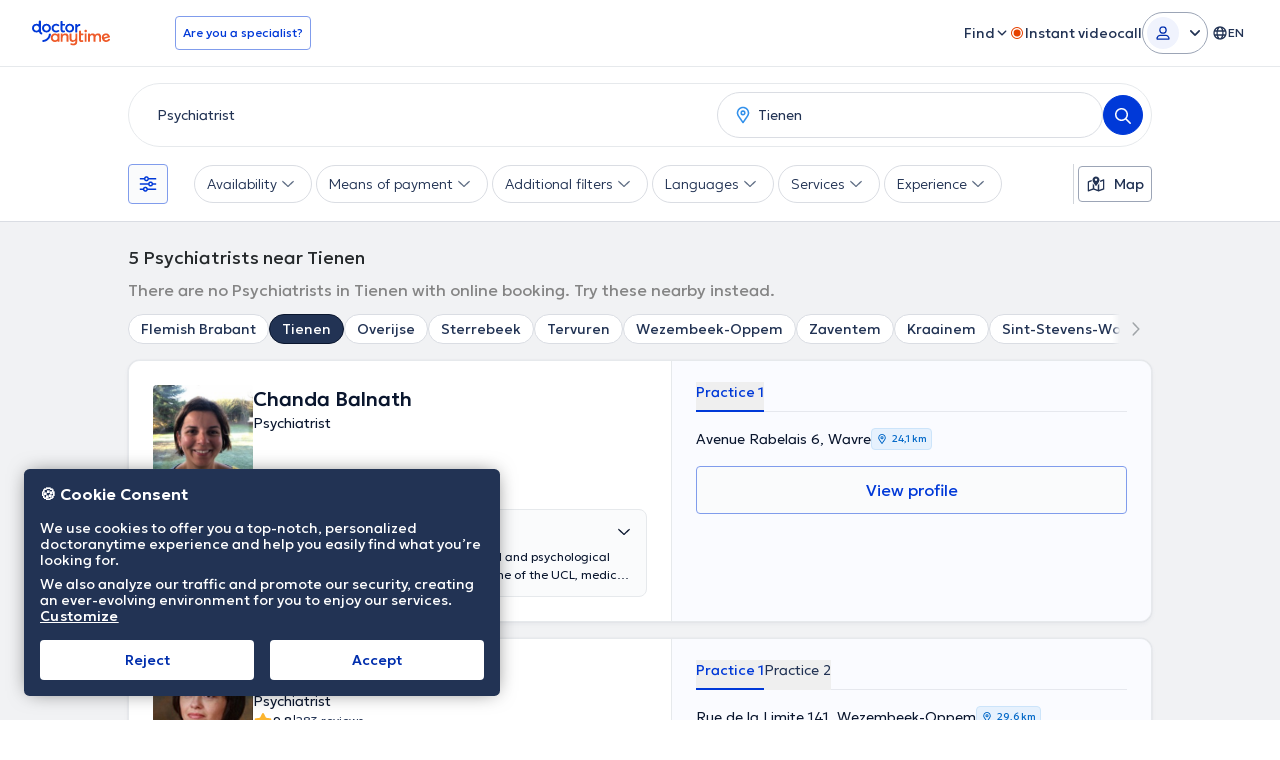

--- FILE ---
content_type: text/javascript
request_url: https://www.doctoranytime.be/dist/vite/random.C19Uxin4.js
body_size: -60
content:
const a=()=>{try{let r,n=[],o;for(;(o="."+n.join("")).length<24;)r=window.crypto.getRandomValues(new Uint32Array(6)),r.forEach(e=>{let t=e.toString().slice(1,-1);t.length>0&&(n[t.length]=t)});return Number(o)}catch(r){return Math.random()}},c=()=>{const r=(e,t)=>a()*(t-e)+e,n=(e,t)=>Math.floor(a()*(t-e)+e);return{getFloat:r,getInteger:n,getString:e=>{const t="abcdefghijklmnopqrstuvwxyzABCDEFGHIJKLMNOPQRSTUVWXYZ0123456789";return Array(e).fill("").map(l=>t[n(0,t.length)]).join("")}}};export{c as u};


--- FILE ---
content_type: text/javascript
request_url: https://www.doctoranytime.be/dist/vite/index.pvp9Waaq.js
body_size: 6891
content:
var u=(t,i,e)=>new Promise((s,n)=>{var a=C=>{try{r(e.next(C))}catch(o){n(o)}},l=C=>{try{r(e.throw(C))}catch(o){n(o)}},r=C=>C.done?s(C.value):Promise.resolve(C.value).then(a,l);r((e=e.apply(t,i)).next())});import{s as m}from"./dom.CZsrNE0w.js";import{e as f}from"./url.D8QHctbn.js";import{a as L}from"./post.-M1TuCue.js";import{l as E}from"./dat.DYt1eiG5.js";import{u as M}from"./index.C-oIOqGq.js";import{s as h,u as I}from"./dat-button.DEM2WLvs.js";import{i as S,g as T}from"./index.-U0Hr164.js";import{f as F}from"./index.qLagHiLh.js";import{a as _,i as O}from"./storage.B2bTlZRy.js";import{o as w,c as b}from"./helpers.D_Dt5h6J.js";var R=(t=>(t[t.None=0]="None",t[t.CRMWeb=1]="CRMWeb",t[t.SpageWeb=2]="SpageWeb",t[t.SpageMobile=3]="SpageMobile",t[t.AppConfirmedMobile=4]="AppConfirmedMobile",t[t.AppConfirmedWeb=5]="AppConfirmedWeb",t))(R||{});const g={JOIN:"waitinglist-join-modal",SUCCESS:"waitinglist-success-modal",ALREADY_SUBSCRIBED:"waitinglist-already-subscribed-modal"},p={WAITING_LIST_SECTION:".waiting-list-section",OPEN_JOIN_MODAL:'[data-js-waitinglist="openJoinModal"]',WAITING_LIST_FORM:"#joinWaitingList",AVAILABILITIES_SELECT:'[data-js-waitinglist="availabilities-multi-select"]',SUBMIT_BUTTON:".submitWaitlist",MANAGE_BUTTON:".manageWaitlist"},c={GENERIC:"An error occured",FORM_NOT_FOUND:"Waiting list form or submit button not found",JOIN_WAITING_LIST:"An error occured while joining the waiting list"},Q=({doctorId:t,appointmentGuid:i,doctorPracticeId:e,joinedwlFromSource:s=0,container:n})=>{v({doctorId:t,appointmentGuid:i,doctorPracticeId:e,container:n,joinedwlFromSource:s})},v=({doctorId:t,appointmentGuid:i,doctorPracticeId:e,joinedwlFromSource:s=0,container:n=document})=>{n.querySelectorAll(p.OPEN_JOIN_MODAL).forEach(l=>{if(l._waitingListInitialized)return;const r=function(){return u(this,null,function*(){const{isUserLoggedIn:C}=M();if(!C){const o={appointmentGuid:i,doctorId:t,doctorPracticeId:e,joinedwlFromSource:s};localStorage.setItem("waitingListPendingParams",JSON.stringify(o)),typeof window.MiniProfileAuthPopupsHelper!="undefined"?window.MiniProfileAuthPopupsHelper.initLoginPopUp():d(c.GENERIC);return}h(l);try{const o=yield L({url:"/WaitingList/SubscribeToWaitingListPopup",body:{appointmentGuid:i,doctorId:t,doctorPracticeId:e}});o.Success===f.Success&&o.HtmlResult?A(o.HtmlResult,i,t,e!=null?e:0,s):d(c.GENERIC)}catch(o){console.error("Error opening waiting list modal:",o),d(c.GENERIC)}finally{I(l)}})};l.addEventListener("click",r),l._waitingListInitialized=!0})},A=(t,i,e,s,n)=>{const a=m(t);document.body.append(a),S(),B(a,i,e,s,n),N(a,g.JOIN),w(g.JOIN),W()},B=(t,i,e,s,n)=>{const a=t.querySelector(p.WAITING_LIST_FORM),l=t.querySelector(p.SUBMIT_BUTTON);if(!a||!l){console.error(c.FORM_NOT_FOUND);return}const r=function(C){return u(this,null,function*(){C.preventDefault(),h(l);try{const o=yield L({url:"/WaitingList/SubscribeToWaitingListForAppointment",body:a,extraDataToForm:{appointmentGuid:i,doctorId:e.toString(),doctorPracticeId:s.toString(),joinedwlFromSource:n.toString()}});if(o.Success===f.Success)_(e),window.EventBus&&window.EventBus.emit("WaitingListSubscribed",{doctorId:e}),x(o.HtmlResult);else{const y=o.Message||c.JOIN_WAITING_LIST;console.error("Error submitting waiting list form:",y),d(c.GENERIC)}}catch(o){console.error("Error submitting waiting list form:",o),d(c.GENERIC)}finally{I(l)}})};l.addEventListener("click",r)},x=t=>{const i=document.querySelector(p.WAITING_LIST_SECTION);i==null||i.remove(),b(),t&&H(t)},H=t=>{const i=m(t);document.body.append(i),S(),G(i),N(i,g.SUCCESS),w(g.SUCCESS)},G=t=>{const i=t.querySelector(p.MANAGE_BUTTON);if(!i)return;const e=function(){window.location.href=E.createLocalizedUrl("/profile/appointments")};i.addEventListener("click",e)},N=(t,i)=>{const e=function(s){var a;((a=s.detail)==null?void 0:a.id)===i&&t.remove()};document.addEventListener("DatModalAfterClose",e,{once:!0})},W=()=>{try{const t=document.querySelector(p.AVAILABILITIES_SELECT);t&&window.DAFormFields&&window.DAFormFields.reInitSinlgeMultipleSelect($(t))}catch(t){console.warn("Failed to initialize multi-select:",t)}},d=t=>{F.error({title:t})},D=()=>{const i=m(`
		<div>
			<svg xmlns="http://www.w3.org/2000/svg" width="141" height="84" class="max-w-[141px] h-auto mx-auto mb-6" viewBox="0 0 141 84" fill="none" ><mask id="mask0_26204_1923" style="mask-type:luminance" maskUnits="userSpaceOnUse" x="0" y="10" width="103" height="74"><path d="M6.25705 10.9414C3.09038 10.9414 0.5 13.5318 0.5 16.6985V78.105C0.5 81.2717 3.09038 83.862 6.25705 83.862H100.5C101.02 83.862 101.526 83.7924 102.006 83.6611V11.1423C101.526 11.011 101.02 10.9414 100.5 10.9414H6.25705Z" fill="white"/></mask><g mask="url(#mask0_26204_1923)"><path d="M25.7806 118.819C20.3244 118.177 16.4227 113.234 17.0637 107.778L20.6165 77.5768C21.2585 72.1206 27.0998 60.581 32.555 61.223C38.0101 61.8649 41.9129 66.8075 41.2709 72.2637L36.8203 110.103C36.1784 115.559 31.2358 119.461 25.7796 118.819" fill="#F2F2F2"/><path d="M89.7619 80.4302V128.207H20.5735V80.4302C20.5735 69.4179 25.7219 59.6072 33.74 53.2729C34.4486 52.7103 35.1778 52.1781 35.9286 51.6773C38.0054 50.2826 40.24 49.1114 42.602 48.1901C46.4978 46.668 50.7357 45.8359 55.1716 45.8359C59.6075 45.8359 63.8415 46.668 67.7334 48.1901C67.9491 48.2744 68.1686 48.3636 68.3999 48.4636C69.1516 48.7801 69.9759 49.1614 70.8433 49.6161C71.5254 49.9749 72.234 50.3718 72.9622 50.8177C73.1739 50.9451 73.3856 51.0765 73.5983 51.2147C74.0031 51.4685 74.4118 51.742 74.8195 52.0272C74.9969 52.1507 75.1782 52.2771 75.3585 52.4084C75.5624 52.5505 75.7633 52.7015 75.9672 52.8553C76.1407 52.9867 76.318 53.1209 76.4915 53.2562C76.8002 53.4914 77.1041 53.7374 77.4089 53.9922C77.5588 54.1157 77.7059 54.2392 77.8519 54.3666C78.4762 54.8939 79.0927 55.4604 79.7013 56.0622C79.8434 56.1974 79.9826 56.3396 80.1218 56.4778C80.4227 56.7826 80.7186 57.0942 81.0117 57.4177C81.1077 57.5176 81.2009 57.6215 81.2891 57.7264C81.979 58.4889 82.6416 59.2984 83.2777 60.1619C83.4051 60.3275 83.5246 60.4971 83.6472 60.6667C83.8402 60.9362 84.0284 61.2096 84.2136 61.4909C84.3714 61.7261 84.5253 61.9653 84.6802 62.2074C85.0114 62.7317 85.3349 63.2708 85.6397 63.8294C85.7671 64.0607 85.8935 64.292 86.0131 64.5311L86.017 64.539C86.1591 64.8046 86.2944 65.0741 86.4296 65.3485C86.5796 65.6563 86.7266 65.9729 86.8648 66.2924C86.9765 66.5433 87.0883 66.7971 87.1921 67.0549C87.3078 67.3244 87.4156 67.5978 87.5234 67.8752C87.5352 67.8987 87.543 67.9252 87.5509 67.9526C87.7782 68.5456 87.986 69.1513 88.183 69.7717C88.379 70.3999 88.5603 71.0389 88.7221 71.6946C88.969 72.6806 89.1729 73.6979 89.3346 74.7505C89.3689 74.974 89.4003 75.2014 89.4307 75.4288C89.5267 76.107 89.6002 76.8048 89.6502 77.5134C89.662 77.6594 89.6737 77.8065 89.6806 77.9525C89.6924 78.1181 89.7031 78.2838 89.711 78.4533C89.7149 78.5415 89.7188 78.6307 89.7227 78.7189C89.7345 78.9385 89.7423 79.1619 89.7463 79.3854C89.758 79.7284 89.7619 80.0793 89.7619 80.4292" fill="#FF6A51"/><path d="M67.7344 48.1901C66.6298 54.1265 61.4255 58.6202 55.1696 58.6202C48.9137 58.6202 43.7075 54.1265 42.6029 48.1901C46.4997 46.67 50.7367 45.8359 55.1696 45.8359C59.6026 45.8359 63.8405 46.67 67.7344 48.1901Z" fill="#FCB52F"/><path d="M89.3357 74.75C88.8574 73.1623 87.991 71.7441 86.8502 70.6042C85.0507 68.8048 82.5652 67.6914 79.818 67.6914C74.3236 67.6914 69.8691 72.1459 69.8691 77.6364V92.768H89.764V80.4296L89.3367 74.75H89.3357Z" fill="#FF6A51"/><path d="M42.602 48.1895V169.849H20.5725V80.4295C20.5725 69.4172 25.7209 59.6065 33.739 53.2722C34.4476 52.7096 35.1768 52.1774 35.9276 51.6766C38.0044 50.2819 40.239 49.1107 42.601 48.1895" fill="#FF6A51"/><path d="M89.7618 80.4295V169.849H67.7323V48.1895C67.9479 48.2737 68.1675 48.3629 68.3988 48.4629C69.1505 48.7795 69.9747 49.1607 70.8421 49.6155C71.5243 49.9742 72.2329 50.3711 72.9611 50.8171C73.1728 50.9445 73.3845 51.0758 73.5972 51.214C74.0019 51.4679 74.4106 51.7413 74.8184 52.0265C74.9957 52.15 75.1771 52.2764 75.3574 52.4078C75.5613 52.5499 75.7622 52.7008 75.966 52.8547C76.1395 52.986 76.3169 53.1203 76.4904 53.2555C76.7991 53.4908 77.1029 53.7368 77.4077 53.9916C77.5577 54.1151 77.7047 54.2386 77.8507 54.366C78.4751 54.8933 79.0915 55.4598 79.7002 56.0615C79.8423 56.1968 79.9815 56.3389 80.1206 56.4771C80.4215 56.7819 80.7175 57.0936 81.0106 57.417C81.1066 57.517 81.1997 57.6209 81.2879 57.7257C81.9779 58.4882 82.6404 59.2978 83.2765 60.1613C83.4039 60.3269 83.5235 60.4964 83.646 60.666C83.8391 60.9355 84.0273 61.209 84.2125 61.4903C84.3703 61.7255 84.5242 61.9646 84.679 62.2067C85.0103 62.731 85.3337 63.2701 85.6385 63.8287C85.7659 64.06 85.8924 64.2914 86.012 64.5305L86.0159 64.5383C86.158 64.8039 86.2932 65.0735 86.4285 65.3479C86.5784 65.6556 86.7255 65.9722 86.8636 66.2917C86.9754 66.5426 87.0871 66.7965 87.191 67.0542C87.3067 67.3237 87.4145 67.5972 87.5223 67.8746C87.534 67.8981 87.5419 67.9245 87.5497 67.952C87.7771 68.541 87.9888 69.1506 88.1819 69.771C88.3779 70.3953 88.5592 71.0383 88.7209 71.694C88.9679 72.676 89.1757 73.6933 89.3335 74.7499C89.3678 74.9733 89.3991 75.2007 89.4295 75.4281C89.5256 76.1063 89.5991 76.8042 89.6491 77.5128C89.6608 77.6588 89.6726 77.8058 89.6794 77.9518C89.6912 78.1175 89.702 78.2831 89.7098 78.4527C89.7137 78.5409 89.7177 78.6301 89.7216 78.7183C89.7334 78.9378 89.7412 79.1613 89.7451 79.3847C89.7569 79.7278 89.7608 80.0786 89.7608 80.4285" fill="#FF6A51"/></g><path d="M53.4152 0.142117C65.5458 -0.0705623 75.5525 9.59018 75.7662 21.7208C75.9789 33.8513 66.3181 43.858 54.1876 44.0717C42.057 44.2854 32.0503 34.6236 31.8366 22.4931C31.6229 10.3625 41.2847 0.355777 53.4152 0.142117Z" fill="#FCB52F"/><path d="M78.4785 25.4368C80.1025 26.9285 82.6292 26.8216 84.1209 25.1966C85.6126 23.5726 85.5057 21.046 83.8807 19.5543C82.2567 18.0626 79.7301 18.1694 78.2384 19.7944C76.7467 21.4184 76.8545 23.9451 78.4785 25.4368Z" fill="#FCB52F"/><path d="M117.848 10.4941H93.4631C91.8929 10.4941 90.62 11.767 90.62 13.3373V48.3112C90.62 49.8814 91.8929 51.1543 93.4631 51.1543H117.848C119.418 51.1543 120.691 49.8814 120.691 48.3112V13.3373C120.691 11.767 119.418 10.4941 117.848 10.4941Z" fill="#603900"/><path d="M118.976 15.0078H92.3362V49.2537H118.976V15.0078Z" fill="#F2F2F2"/><path d="M117.764 13.6836H93.5464V16.3325H117.764V13.6836Z" fill="#C3C8CE"/><path d="M117.219 42.1709L111.561 45.1464L110.575 45.6652C110.105 45.9119 109.599 45.4019 109.848 44.9334L110.369 43.955L113.443 38.1777L117.219 42.1709Z" fill="#CCCCCC"/><path d="M134.189 17.4316L129.673 21.9476C129.352 22.2685 129.961 23.3984 131.034 24.4712C132.107 25.544 133.237 26.1537 133.558 25.8326L138.074 21.3166" fill="#282828"/><path d="M134.189 17.4316L129.673 21.9476C129.352 22.2685 129.961 23.3984 131.034 24.4712C132.107 25.544 133.237 26.1537 133.558 25.8326L138.074 21.3166" fill="#282828"/><path d="M138.073 21.3174C137.752 21.6383 136.622 21.0288 135.55 19.956C134.477 18.8832 133.867 17.7533 134.188 17.4324L136.529 15.0914C136.85 14.7705 137.98 15.38 139.053 16.4528C140.126 17.5256 140.735 18.6555 140.414 18.9764L138.073 21.3174Z" fill="#EBBCFF"/><path d="M129.671 21.9494L115.783 35.8378L113.452 38.1688L113.442 38.179C113.121 38.4999 113.73 39.6298 114.803 40.7026C115.876 41.7754 117.006 42.3851 117.327 42.064L117.337 42.0538L119.668 39.7228L133.556 25.8344L129.671 21.9492L129.671 21.9494Z" fill="#FCB52F"/><path d="M111.561 45.1465L110.575 45.6653C110.105 45.912 109.599 45.4019 109.848 44.9335L110.369 43.9551L111.561 45.1465Z" fill="#1F1F1F"/></svg>
			<h3 class="text-center font-[500] text-[18px] leading-[24px] fg-default-primary p-2">
				${window.LocalizedResources.Get("WaitingList.AlreadySubscribed.Title")}
			</h3>
			<p class="text-center font-geologica text-sm leading-5 font-light fg-default-secondary">
				${window.LocalizedResources.Get("WaitingList.AlreadySubscribed.Description")}
			</p>
		</div>
	`),e=document.createElement("button");e.type="button",e.className="flex items-start justify-end gap-2 p-6 fg-interactive-tertiary rounded-[4px]",e.setAttribute("data-datmodal-close",""),e.textContent=window.LocalizedResources.Get("WaitingList.AlreadySubscribed.Dismiss");const s=document.createElement("button");s.type="button",s.className="flex items-start justify-end gap-2 p-6 bg-interactive-primary fg-inverse-white rounded-[4px]",s.textContent=window.LocalizedResources.Get("DPage.BookingArea.NoSlotsAvailable.PatientManageWaitinglist"),s.addEventListener("click",()=>{b(),window.location.href=E.createLocalizedUrl("/profile/appointments")});const n=document.createElement("div");n.className="flex gap-3 justify-center",n.appendChild(e),n.appendChild(s);const{modalHtml:a,modalId:l}=T({id:g.ALREADY_SUBSCRIBED,title:"",headerClass:"flex items-center bg-default-white gap-2 rounded-none border-b px-8 py-10",contentClass:"flex flex-col items-center gap-6 self-stretch p-8",footerClass:"flex items-start justify-end p-6",content:i,footer:n,removeOnClose:!0});document.body.appendChild(a),S(),w(l)},X=()=>u(null,null,function*(){const t=localStorage.getItem("waitingListPendingParams");if(!t){console.log("No pending waiting list action found");return}const{isUserLoggedIn:i}=M();if(i)try{const e=JSON.parse(t),{appointmentGuid:s,doctorId:n,doctorPracticeId:a,joinedwlFromSource:l}=e;if(localStorage.removeItem("waitingListPendingParams"),O(n)){D();return}const r=yield L({url:"/WaitingList/SubscribeToWaitingListPopup",body:{appointmentGuid:s,doctorId:n,doctorPracticeId:a}});r.Success===f.Success&&r.HtmlResult?A(r.HtmlResult,s,n,a,l):d(c.GENERIC)}catch(e){console.error("WAITING LIST TRIGGER: Error executing pending waiting list action:",e),d(c.GENERIC),localStorage.removeItem("waitingListPendingParams")}});export{X as c,R as e,Q as i};


--- FILE ---
content_type: text/javascript
request_url: https://www.doctoranytime.be/dist/vite/utmParams.DMLhHofN.js
body_size: -164
content:
import{u as r}from"./index.pkn9zwQV.js";const n=["utm_source","utm_medium","utm_campaign","utm_term","utm_content"],m=()=>{const s=r();n.forEach(e=>{const t=new URLSearchParams(window.location.search).get(e);t&&s.setItem(`lsLast_${e}`,t)})},c=()=>{m()},i=()=>{const s=r();return n.reduce((t,o)=>{const a=s.getItem(`lsLast_${o}`);return a&&(t[o]=a),t},{})};export{i as g,c as i};


--- FILE ---
content_type: image/svg+xml
request_url: https://www.doctoranytime.be/images/assets/footer-rebranding/da-rebranding-logo.svg
body_size: 4320
content:
<svg width="100" height="41" viewBox="0 0 100 41" fill="none" xmlns="http://www.w3.org/2000/svg">
<path d="M33.8265 16.6393C33.6311 16.4681 33.3354 16.4561 33.1373 16.624C32.4795 17.1814 31.6698 17.4602 30.7106 17.4602C29.7512 17.4602 28.9736 17.1561 28.3828 16.5477C27.7921 15.9393 27.4963 15.1438 27.4963 14.1614C27.4963 13.179 27.7921 12.3845 28.3828 11.7761C28.9736 11.1677 29.7491 10.8636 30.7106 10.8636C31.6581 10.8636 32.4606 11.1642 33.1163 11.7649C33.3123 11.9443 33.6166 11.9389 33.8178 11.7656L34.7052 11.0012C34.9431 10.7963 34.9508 10.4336 34.7245 10.216C34.2666 9.77603 33.7266 9.42355 33.1041 9.15896C32.2906 8.81525 31.4492 8.64258 30.577 8.64258C28.9366 8.64258 27.5919 9.15631 26.5431 10.1815C25.4942 11.2078 24.9692 12.542 24.9692 14.1838C24.9692 15.8112 25.4869 17.1382 26.5213 18.1634C27.5549 19.1896 28.8779 19.7033 30.4886 19.7033C31.4781 19.7033 32.3833 19.527 33.2032 19.1753C33.804 18.9178 34.3156 18.6051 34.7377 18.2374C34.9803 18.0258 34.9812 17.6509 34.7391 17.4387L33.8265 16.6393Z" fill="white"/>
<path d="M41.7377 17.5208C41.6473 17.2211 41.3183 17.0694 41.0241 17.182C40.6505 17.3251 40.2977 17.3966 39.9656 17.3966C39.5958 17.3966 39.3297 17.283 39.1675 17.0557C39.0051 16.8283 38.9239 16.4437 38.9239 15.9016V11.4187C38.9239 11.1258 39.1633 10.8884 39.4585 10.8884H41.5585C41.8538 10.8884 42.093 10.651 42.093 10.3582V9.32964C42.093 9.03668 41.8538 8.7993 41.5585 8.7993H39.4585C39.1633 8.7993 38.9239 8.56191 38.9239 8.26895V5.56361C38.9239 5.24837 38.6484 5.00277 38.3326 5.03626L36.9188 5.18649C36.6471 5.21551 36.4412 5.44277 36.4412 5.71383V16.1431C36.4412 17.3161 36.7072 18.2027 37.2395 18.804C37.7714 19.4053 38.5101 19.7058 39.4562 19.7058C40.3138 19.7058 41.0822 19.5635 41.7625 19.2791C42.0166 19.1731 42.1526 18.897 42.0735 18.6349L41.7377 17.5208Z" fill="white"/>
<path d="M50.2651 16.5366C49.659 17.1523 48.9132 17.4601 48.0267 17.4601C47.1103 17.4601 46.3564 17.145 45.7656 16.5144C45.1749 15.8844 44.8792 15.1069 44.8792 14.1835C44.8792 13.2307 45.1705 12.4387 45.7548 11.8088C46.3382 11.1791 47.0957 10.8631 48.0265 10.8631C48.9276 10.8631 49.6778 11.171 50.2759 11.7865C50.8745 12.4021 51.174 13.202 51.174 14.1835C51.174 15.1365 50.8711 15.9211 50.2651 16.5366ZM48.0267 8.64258C46.3419 8.64258 44.9747 9.167 43.9259 10.2147C42.877 11.2632 42.3521 12.5858 42.3521 14.1836C42.3521 15.7814 42.877 17.1013 43.9259 18.1418C44.9747 19.1824 46.3419 19.7033 48.0267 19.7033C49.6961 19.7033 51.0588 19.1895 52.1157 18.1634C53.1718 17.138 53.7003 15.8111 53.7003 14.1836C53.7003 12.5418 53.1718 11.2078 52.1157 10.1815C51.0588 9.15613 49.6961 8.64258 48.0267 8.64258Z" fill="white"/>
<path d="M61.0549 8.82227C59.6804 8.82227 58.5576 9.41549 57.6854 10.6037H57.6638V9.50649C57.6638 9.2137 57.4243 8.97632 57.1293 8.97632H55.7155C55.4202 8.97632 55.1809 9.2137 55.1809 9.50649V19.1764C55.1809 19.4692 55.4202 19.7065 55.7155 19.7065H57.1293C57.4246 19.7065 57.6638 19.4692 57.6638 19.1764V14.6273C57.6638 13.7183 57.9254 12.9748 58.4502 12.395C58.9742 11.816 59.6949 11.5271 60.611 11.5271C60.6556 11.5271 60.7191 11.5291 60.8012 11.5332C61.1076 11.5485 61.365 11.3079 61.365 11.0037V9.13011C61.365 8.96007 61.2263 8.82227 61.0549 8.82227Z" fill="white"/>
<path d="M29.5323 29.6472C30.3817 29.6472 31.1033 29.3493 31.6965 28.7532C32.2898 28.1576 32.5863 27.3876 32.5863 26.4428C32.5863 25.4981 32.2971 24.7065 31.7187 24.0669C31.1397 23.4277 30.4113 23.1077 29.5323 23.1077C28.6534 23.1077 27.9208 23.4128 27.3352 24.0234C26.749 24.6336 26.4564 25.4401 26.4564 26.443C26.4564 27.3877 26.7419 28.1577 27.3131 28.7534C27.8844 29.3494 28.624 29.6472 29.5323 29.6472ZM33.0112 21.0588H34.403C34.6981 21.0588 34.9373 21.2961 34.9373 21.589V31.1656C34.9373 31.4586 34.6981 31.696 34.403 31.696H33.1209C32.8258 31.696 32.5863 31.4586 32.5863 31.1656V30.2793H32.5425C31.7515 31.3402 30.6162 31.8703 29.1368 31.8703C27.6279 31.8703 26.3864 31.369 25.4125 30.3663C24.4384 29.3636 23.9514 28.0486 23.9514 26.421C23.9514 24.8226 24.4422 23.5039 25.4237 22.4645C26.4047 21.4257 27.6352 20.9062 29.1147 20.9062C30.521 20.9062 31.6268 21.3857 32.4326 22.3448H32.4765V21.589C32.4765 21.2961 32.7158 21.0588 33.0112 21.0588Z" fill="white"/>
<path d="M42.6609 20.9062C43.8911 20.9062 44.8543 21.2766 45.5501 22.0178C46.2457 22.759 46.5936 23.8998 46.5936 25.4402V31.1659C46.5936 31.4586 46.3543 31.696 46.0592 31.696H44.6673C44.3722 31.696 44.133 31.4586 44.133 31.1659V26.0723C44.133 24.9969 43.9385 24.234 43.5507 23.7835C43.1623 23.3332 42.5802 23.1077 41.804 23.1077C40.9543 23.1077 40.2803 23.3912 39.7825 23.9578C39.2844 24.5245 39.0355 25.3239 39.0355 26.3555V31.1657C39.0355 31.4585 38.7961 31.6959 38.501 31.6959H37.1093C36.8142 31.6959 36.575 31.4585 36.575 31.1657V21.589C36.575 21.296 36.8142 21.0586 37.1093 21.0586H38.501C38.7961 21.0586 39.0355 21.296 39.0355 21.589V22.5409H39.0577C39.9803 21.4511 41.1811 20.9062 42.6609 20.9062Z" fill="white"/>
<path d="M67.1629 31.1624V21.5858C67.1629 21.2928 67.4022 21.0554 67.6975 21.0554H69.0892C69.3844 21.0554 69.6238 21.2928 69.6238 21.5858V31.1624C69.6238 31.4553 69.3844 31.6927 69.0892 31.6927H67.6975C67.4022 31.6927 67.1629 31.4553 67.1629 31.1624ZM69.5688 19.0065C69.0926 19.4686 68.4859 19.5964 67.7505 19.3912C67.0798 19.0146 66.7454 18.5008 66.7454 17.8514C66.7454 17.2285 67.0738 16.7248 67.7323 16.3386C68.4759 16.1253 69.0886 16.2523 69.5686 16.7178C69.8983 17.0377 70.0631 17.4153 70.0631 17.8514C70.0631 18.3019 69.8985 18.6869 69.5688 19.0065Z" fill="white"/>
<path d="M84.3009 20.9062C85.5017 20.9062 86.4284 21.2914 87.0803 22.0615C87.7317 22.8318 88.0579 23.9944 88.0579 25.549V31.1659C88.0579 31.4586 87.8187 31.696 87.5234 31.696H86.1317C85.8363 31.696 85.5971 31.4586 85.5971 31.1659V26.1594C85.5971 24.1251 84.9015 23.1077 83.5099 23.1077C82.792 23.1077 82.195 23.402 81.7192 23.9906C81.2429 24.579 81.0051 25.3822 81.0051 26.3991V31.1659C81.0051 31.4586 80.7658 31.696 80.4707 31.696H79.0788C78.7837 31.696 78.5444 31.4586 78.5444 31.1659V26.1594C78.5444 23.788 77.5787 22.7985 75.6486 23.1915C75.6079 23.1998 75.5429 23.2216 75.5061 23.2402C74.3966 23.793 73.8422 24.847 73.8422 26.399V31.1657C73.8422 31.4585 73.603 31.6959 73.3076 31.6959H71.9162C71.6209 31.6959 71.3816 31.4585 71.3816 31.1657V21.589C71.3816 21.296 71.6209 21.0586 71.9162 21.0586H73.3076C73.603 21.0586 73.8422 21.296 73.8422 21.589V22.5409H73.8644C74.7576 21.4511 75.8709 20.9062 77.2041 20.9062C78.7125 20.9062 79.7819 21.4948 80.4119 22.6719H80.4559C81.3788 21.4947 82.6604 20.9062 84.3009 20.9062Z" fill="white"/>
<path d="M95.2984 23.2967C94.7725 23.0399 94.1772 23.0008 93.513 23.18C92.8487 23.3595 92.3298 23.6954 91.9566 24.1877C91.65 24.5919 91.473 25.0673 91.4255 25.6142C91.4097 25.796 91.5858 25.9366 91.7633 25.889L96.242 24.6798C96.4179 24.6323 96.4972 24.4257 96.3955 24.2758C96.0944 23.8336 95.7288 23.5074 95.2984 23.2967ZM99.2412 24.8867C99.2791 25.0253 99.3159 25.1842 99.3514 25.364C99.4054 25.6362 99.2368 25.9045 98.9669 25.9773L92.5984 27.6966C92.2193 27.7988 92.0791 28.2574 92.3327 28.5549C92.6241 28.8965 92.9724 29.154 93.3776 29.3273C94.0137 29.6 94.7137 29.6332 95.477 29.4271C96.3902 29.1806 97.071 28.6863 97.5195 27.9445C97.6585 27.7148 97.956 27.6342 98.2001 27.7496L99.292 28.2648C99.571 28.3965 99.6776 28.7341 99.5296 29.0036C98.827 30.2825 97.6301 31.15 95.9381 31.6067C94.4118 32.0187 93.0168 31.8723 91.753 31.1666C90.4892 30.4611 89.6402 29.3162 89.2055 27.7316C88.7788 26.175 88.9076 24.7774 89.5925 23.5382C90.2774 22.2992 91.3474 21.4833 92.8034 21.0902C94.3158 20.682 95.6629 20.8342 96.8451 21.5465C98.027 22.2594 98.8258 23.3723 99.2412 24.8867Z" fill="white"/>
<path d="M55.9312 21.056C55.6365 21.056 55.3974 21.2927 55.3967 21.5851L55.3875 25.384L55.3697 26.8053C55.3695 26.8213 55.3688 26.8377 55.3674 26.8536C55.2995 27.6538 55.0591 28.293 54.6421 28.7675C54.1445 29.3342 53.4703 29.6176 52.6207 29.6176C51.8445 29.6176 51.2624 29.3921 50.8739 28.9418C50.4862 28.4913 50.2918 27.7284 50.2918 26.653V21.5594C50.2918 21.2667 50.0526 21.0293 49.7572 21.0293H48.3655C48.0703 21.0293 47.8311 21.2667 47.8311 21.5594V27.2851C47.8311 28.8254 48.1791 29.9661 48.8746 30.7075C49.5707 31.4486 50.5334 31.819 51.7638 31.819C53.2434 31.819 54.4442 31.2742 55.3671 30.1844H55.3753V30.188C55.3684 31.671 55.1122 32.6773 54.6066 33.2081C54.1011 33.7386 53.3574 34.0039 52.3762 34.0039C51.5872 34.0039 50.7672 33.7957 49.9172 33.3797C49.6147 33.2317 49.2514 33.4011 49.168 33.725L48.9053 34.7426C48.8438 34.9805 48.9549 35.2301 49.1738 35.3447C50.2422 35.9042 51.3997 36.1838 52.6459 36.1838C53.3637 36.1838 54.0051 36.1001 54.5705 35.9331C55.1353 35.7659 55.6763 35.4786 56.1929 35.0723C56.7089 34.6655 57.1061 34.0623 57.3836 33.2635C57.6608 32.4643 57.7959 31.4984 57.7887 30.3648V21.5865C57.7887 21.2936 57.5493 21.0563 57.2541 21.0563L55.9312 21.056Z" fill="white"/>
<path d="M60.3359 17.4717L61.7496 17.3215C62.0655 17.2878 62.3412 17.5334 62.3412 17.8486V20.554C62.3412 20.847 62.5804 21.0844 62.8755 21.0844H64.9758C65.2708 21.0844 65.5101 21.3218 65.5101 21.6145V22.6431C65.5101 22.9361 65.2708 23.1735 64.9758 23.1735H62.8755C62.5804 23.1735 62.3412 23.4108 62.3412 23.7039V28.1865C62.3412 28.7286 62.4222 29.1135 62.5846 29.3407C62.747 29.568 63.013 29.6816 63.3829 29.6816C63.7147 29.6816 64.0678 29.6102 64.4413 29.467C64.7355 29.3544 65.0645 29.5061 65.1546 29.8058L65.4907 30.9199C65.5697 31.1823 65.4336 31.458 65.1793 31.5643C64.4992 31.8485 63.7308 31.9908 62.873 31.9908C61.9272 31.9908 61.1886 31.6904 60.6563 31.0891C60.1242 30.4879 59.8582 29.6011 59.8582 28.4283V17.999C59.8582 17.728 60.0643 17.5004 60.3359 17.4717Z" fill="white"/>
<path d="M20.6906 16.5425C20.0845 17.1582 19.3387 17.4659 18.4521 17.4659C17.536 17.4659 16.782 17.1509 16.1911 16.5202C15.6006 15.8903 15.3046 15.1128 15.3046 14.1893C15.3046 13.2365 15.5961 12.4446 16.1804 11.8147C16.7639 11.1849 17.5213 10.869 18.4521 10.869C19.3531 10.869 20.1035 11.1769 20.7014 11.7924C21.3 12.4079 21.5995 13.2079 21.5995 14.1893C21.5995 15.1424 21.2966 15.927 20.6906 16.5425ZM18.4521 8.64844C16.7675 8.64844 15.4003 9.17286 14.3515 10.2205C13.3025 11.2691 12.7776 12.5916 12.7776 14.1894C12.7776 15.7873 13.3025 17.1072 14.3515 18.1477C15.4003 19.1883 16.7674 19.709 18.4521 19.709C20.1216 19.709 21.4842 19.1954 22.5412 18.1692C23.5973 17.1438 24.1258 15.817 24.1258 14.1894C24.1258 12.5476 23.5973 11.2137 22.5412 10.1874C21.4844 9.162 20.1217 8.64844 18.4521 8.64844Z" fill="white"/>
<path d="M20.6906 16.5425C20.0845 17.1582 19.3387 17.4659 18.4521 17.4659C17.536 17.4659 16.782 17.1509 16.1911 16.5202C15.6006 15.8903 15.3046 15.1128 15.3046 14.1893C15.3046 13.2365 15.5961 12.4446 16.1804 11.8147C16.7639 11.1849 17.5213 10.869 18.4521 10.869C19.3531 10.869 20.1035 11.1769 20.7014 11.7924C21.3 12.4079 21.5995 13.2079 21.5995 14.1893C21.5995 15.1424 21.2966 15.927 20.6906 16.5425ZM18.4521 8.64844C16.7675 8.64844 15.4003 9.17286 14.3515 10.2205C13.3025 11.2691 12.7776 12.5916 12.7776 14.1894C12.7776 15.7873 13.3025 17.1072 14.3515 18.1477C15.4003 19.1883 16.7674 19.709 18.4521 19.709C20.1216 19.709 21.4842 19.1954 22.5412 18.1692C23.5973 17.1438 24.1258 15.817 24.1258 14.1894C24.1258 12.5476 23.5973 11.2137 22.5412 10.1874C21.4844 9.162 20.1217 8.64844 18.4521 8.64844Z" fill="white"/>
<path d="M11.3461 18.2551V5.3545C11.3461 4.94078 11.008 4.60547 10.5911 4.60547H9.49774C9.07879 4.60547 8.74274 4.94115 8.74274 5.3545V9.41715C7.87034 8.90789 6.85058 8.64988 5.67434 8.64988C3.99166 8.64988 2.62434 9.17284 1.57467 10.221C0.524832 11.2692 0 12.5915 0 14.1901C0 15.7886 0.52483 17.1086 1.57449 18.1477C2.62416 19.189 3.99147 19.7097 5.67416 19.7097C6.91489 19.7097 8.05663 19.3649 8.95892 18.8007C8.96583 18.8395 8.97272 18.8807 8.97962 18.924C9.0441 19.2484 9.15459 19.6617 9.34567 20.0842C9.79884 21.0799 10.7019 22.1414 12.5103 22.3051C12.7762 22.3292 13.0034 22.1139 13.0034 21.8492V20.3043C13.0034 20.0913 12.8546 19.9065 12.645 19.8606C11.9029 19.6977 11.3461 19.0398 11.3461 18.2551ZM7.91395 16.5423C7.30854 17.1589 6.56274 17.4672 5.67425 17.4672C4.75807 17.4672 4.00537 17.152 3.41375 16.5217C2.82442 15.8915 2.52757 15.1127 2.52757 14.1902C2.52757 13.2379 2.81992 12.4454 3.40455 11.8151C3.98687 11.1848 4.74426 10.8697 5.67425 10.8697C6.57662 10.8697 7.32703 11.178 7.92554 11.7923C8.45958 12.3426 8.75424 13.0392 8.81174 13.8819L8.81863 14.3112C8.79333 15.2087 8.49408 15.9554 7.91395 16.5423Z" fill="white"/>
<path d="M13.6388 31.8608C19.366 31.7383 24.002 27.139 24.1255 21.457C24.1282 21.3295 24.0226 21.2246 23.894 21.2246H21.5973C21.5973 25.7136 17.9293 29.3525 13.4045 29.3525V31.6311C13.4045 31.7586 13.5101 31.8636 13.6388 31.8608Z" fill="white"/>
</svg>


--- FILE ---
content_type: text/javascript
request_url: https://www.doctoranytime.be/dist/vite/ts-public-common.A6VdGhDb.js
body_size: -124
content:
import{i as a,g as i}from"./utmParams.DMLhHofN.js";import{f as o}from"./index.UemcUYnQ.js";import"./index.pkn9zwQV.js";import"./dom.CZsrNE0w.js";o.init();n();function n(){document.addEventListener("JS:UserPropertiesUpdated",()=>{a();const r=window.DataLayerHelper;if(!r||!r.dataLayerPush)return;const e=i();for(const t in e)Object.hasOwnProperty.call(e,t)&&e[t]&&r.dataLayerPush({[t]:e[t]})})}


--- FILE ---
content_type: text/javascript
request_url: https://www.doctoranytime.be/dist/vite/dat-button.DEM2WLvs.js
body_size: 95
content:
import{d as u}from"./dom.CZsrNE0w.js";import{i as r}from"./types.BWdXMtgP.js";const i={LOADING:["is-loading","dat-button--loading"],DISABLED:["is-disabled","dat-button--disabled"]};function l(t,a){n(t).forEach(s=>{s.classList.add(...i.LOADING),s.setAttribute("tabindex","-1"),a===!0&&s.classList.add(...i.DISABLED)})}function f(t,a){n(t).forEach(s=>{s.classList.remove(...i.LOADING),s.removeAttribute("tabindex"),a===!0&&s.classList.remove(...i.DISABLED)})}const n=t=>r(t)?u(t):t instanceof Element?[t]:t;var d=(t=>(t.SOLID="dat-button--solid",t.OUTLINE="dat-button--outline",t.GHOST="dat-button--ghost",t))(d||{});const m=(t,a)=>{const e=n(t),s=Object.values(d).map(o=>o);e.forEach(o=>{o.classList.remove(...s),o.classList.add(a)})};export{m as a,d as e,l as s,f as u};
